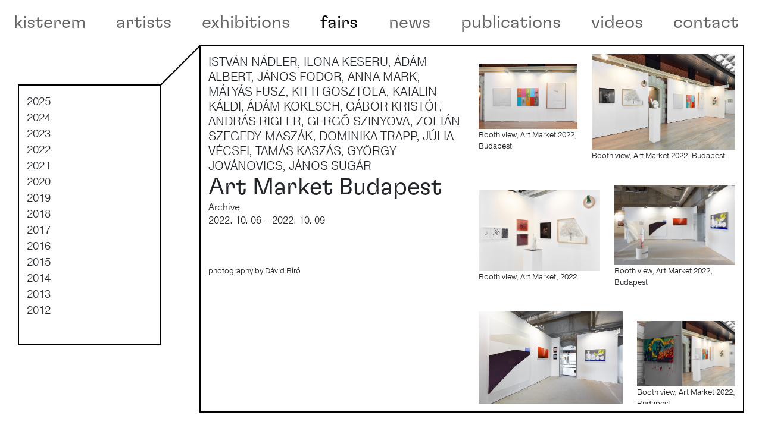

--- FILE ---
content_type: text/html; charset=UTF-8
request_url: https://kisterem.hu/fairs/artmarket/
body_size: 51988
content:
<!DOCTYPE html>
<html lang="en-GB">
<head>
	<meta charset="UTF-8">
	<meta name="viewport" content="width=device-width, initial-scale=1, shrink-to-fit=no">
	<link rel="profile" href="http://gmpg.org/xfn/11">
	<meta name='robots' content='index, follow, max-image-preview:large, max-snippet:-1, max-video-preview:-1' />

	<!-- This site is optimized with the Yoast SEO Premium plugin v20.7 (Yoast SEO v20.7) - https://yoast.com/wordpress/plugins/seo/ -->
	<title>Fair &ndash; kisterem</title>
	<link rel="canonical" href="https://kisterem.hu/fairs/artmarket/" />
	<meta property="og:locale" content="en_GB" />
	<meta property="og:type" content="article" />
	<meta property="og:title" content="Fair &ndash; kisterem" />
	<meta property="og:description" content="photography by Dávid Bíró [...]Read More... from Art Market Budapest" />
	<meta property="og:url" content="https://kisterem.hu/fairs/artmarket/" />
	<meta property="og:site_name" content="kisterem" />
	<meta property="article:publisher" content="https://www.facebook.com/Kisterem-1172991596100493" />
	<meta property="article:modified_time" content="2023-05-19T13:37:34+00:00" />
	<meta name="twitter:card" content="summary_large_image" />
	<meta name="twitter:label1" content="Estimated reading time" />
	<meta name="twitter:data1" content="1 minute" />
	<script type="application/ld+json" class="yoast-schema-graph">{"@context":"https://schema.org","@graph":[{"@type":"WebPage","@id":"https://kisterem.hu/fairs/artmarket/","url":"https://kisterem.hu/fairs/artmarket/","name":"Fair &ndash; kisterem","isPartOf":{"@id":"https://kisterem.hu/#website"},"datePublished":"2022-10-18T17:23:53+00:00","dateModified":"2023-05-19T13:37:34+00:00","breadcrumb":{"@id":"https://kisterem.hu/fairs/artmarket/#breadcrumb"},"inLanguage":"en-GB","potentialAction":[{"@type":"ReadAction","target":["https://kisterem.hu/fairs/artmarket/"]}]},{"@type":"BreadcrumbList","@id":"https://kisterem.hu/fairs/artmarket/#breadcrumb","itemListElement":[{"@type":"ListItem","position":1,"name":"Fair","item":"https://kisterem.hu/fairs/"},{"@type":"ListItem","position":2,"name":"Art Market Budapest"}]},{"@type":"WebSite","@id":"https://kisterem.hu/#website","url":"https://kisterem.hu/","name":"kisterem","description":"kisterem gallery","potentialAction":[{"@type":"SearchAction","target":{"@type":"EntryPoint","urlTemplate":"https://kisterem.hu/?s={search_term_string}"},"query-input":"required name=search_term_string"}],"inLanguage":"en-GB"}]}</script>
	<!-- / Yoast SEO Premium plugin. -->


<link rel="alternate" type="application/rss+xml" title="kisterem &raquo; Feed" href="https://kisterem.hu/feed/" />
<link rel="alternate" title="oEmbed (JSON)" type="application/json+oembed" href="https://kisterem.hu/wp-json/oembed/1.0/embed?url=https%3A%2F%2Fkisterem.hu%2Ffairs%2Fartmarket%2F" />
<link rel="alternate" title="oEmbed (XML)" type="text/xml+oembed" href="https://kisterem.hu/wp-json/oembed/1.0/embed?url=https%3A%2F%2Fkisterem.hu%2Ffairs%2Fartmarket%2F&#038;format=xml" />
<style id='wp-img-auto-sizes-contain-inline-css'>
img:is([sizes=auto i],[sizes^="auto," i]){contain-intrinsic-size:3000px 1500px}
/*# sourceURL=wp-img-auto-sizes-contain-inline-css */
</style>
<style id='wp-emoji-styles-inline-css'>

	img.wp-smiley, img.emoji {
		display: inline !important;
		border: none !important;
		box-shadow: none !important;
		height: 1em !important;
		width: 1em !important;
		margin: 0 0.07em !important;
		vertical-align: -0.1em !important;
		background: none !important;
		padding: 0 !important;
	}
/*# sourceURL=wp-emoji-styles-inline-css */
</style>
<style id='wp-block-library-inline-css'>
:root{--wp-block-synced-color:#7a00df;--wp-block-synced-color--rgb:122,0,223;--wp-bound-block-color:var(--wp-block-synced-color);--wp-editor-canvas-background:#ddd;--wp-admin-theme-color:#007cba;--wp-admin-theme-color--rgb:0,124,186;--wp-admin-theme-color-darker-10:#006ba1;--wp-admin-theme-color-darker-10--rgb:0,107,160.5;--wp-admin-theme-color-darker-20:#005a87;--wp-admin-theme-color-darker-20--rgb:0,90,135;--wp-admin-border-width-focus:2px}@media (min-resolution:192dpi){:root{--wp-admin-border-width-focus:1.5px}}.wp-element-button{cursor:pointer}:root .has-very-light-gray-background-color{background-color:#eee}:root .has-very-dark-gray-background-color{background-color:#313131}:root .has-very-light-gray-color{color:#eee}:root .has-very-dark-gray-color{color:#313131}:root .has-vivid-green-cyan-to-vivid-cyan-blue-gradient-background{background:linear-gradient(135deg,#00d084,#0693e3)}:root .has-purple-crush-gradient-background{background:linear-gradient(135deg,#34e2e4,#4721fb 50%,#ab1dfe)}:root .has-hazy-dawn-gradient-background{background:linear-gradient(135deg,#faaca8,#dad0ec)}:root .has-subdued-olive-gradient-background{background:linear-gradient(135deg,#fafae1,#67a671)}:root .has-atomic-cream-gradient-background{background:linear-gradient(135deg,#fdd79a,#004a59)}:root .has-nightshade-gradient-background{background:linear-gradient(135deg,#330968,#31cdcf)}:root .has-midnight-gradient-background{background:linear-gradient(135deg,#020381,#2874fc)}:root{--wp--preset--font-size--normal:16px;--wp--preset--font-size--huge:42px}.has-regular-font-size{font-size:1em}.has-larger-font-size{font-size:2.625em}.has-normal-font-size{font-size:var(--wp--preset--font-size--normal)}.has-huge-font-size{font-size:var(--wp--preset--font-size--huge)}.has-text-align-center{text-align:center}.has-text-align-left{text-align:left}.has-text-align-right{text-align:right}.has-fit-text{white-space:nowrap!important}#end-resizable-editor-section{display:none}.aligncenter{clear:both}.items-justified-left{justify-content:flex-start}.items-justified-center{justify-content:center}.items-justified-right{justify-content:flex-end}.items-justified-space-between{justify-content:space-between}.screen-reader-text{border:0;clip-path:inset(50%);height:1px;margin:-1px;overflow:hidden;padding:0;position:absolute;width:1px;word-wrap:normal!important}.screen-reader-text:focus{background-color:#ddd;clip-path:none;color:#444;display:block;font-size:1em;height:auto;left:5px;line-height:normal;padding:15px 23px 14px;text-decoration:none;top:5px;width:auto;z-index:100000}html :where(.has-border-color){border-style:solid}html :where([style*=border-top-color]){border-top-style:solid}html :where([style*=border-right-color]){border-right-style:solid}html :where([style*=border-bottom-color]){border-bottom-style:solid}html :where([style*=border-left-color]){border-left-style:solid}html :where([style*=border-width]){border-style:solid}html :where([style*=border-top-width]){border-top-style:solid}html :where([style*=border-right-width]){border-right-style:solid}html :where([style*=border-bottom-width]){border-bottom-style:solid}html :where([style*=border-left-width]){border-left-style:solid}html :where(img[class*=wp-image-]){height:auto;max-width:100%}:where(figure){margin:0 0 1em}html :where(.is-position-sticky){--wp-admin--admin-bar--position-offset:var(--wp-admin--admin-bar--height,0px)}@media screen and (max-width:600px){html :where(.is-position-sticky){--wp-admin--admin-bar--position-offset:0px}}

/*# sourceURL=wp-block-library-inline-css */
</style><style id='global-styles-inline-css'>
:root{--wp--preset--aspect-ratio--square: 1;--wp--preset--aspect-ratio--4-3: 4/3;--wp--preset--aspect-ratio--3-4: 3/4;--wp--preset--aspect-ratio--3-2: 3/2;--wp--preset--aspect-ratio--2-3: 2/3;--wp--preset--aspect-ratio--16-9: 16/9;--wp--preset--aspect-ratio--9-16: 9/16;--wp--preset--color--black: #000000;--wp--preset--color--cyan-bluish-gray: #abb8c3;--wp--preset--color--white: #fff;--wp--preset--color--pale-pink: #f78da7;--wp--preset--color--vivid-red: #cf2e2e;--wp--preset--color--luminous-vivid-orange: #ff6900;--wp--preset--color--luminous-vivid-amber: #fcb900;--wp--preset--color--light-green-cyan: #7bdcb5;--wp--preset--color--vivid-green-cyan: #00d084;--wp--preset--color--pale-cyan-blue: #8ed1fc;--wp--preset--color--vivid-cyan-blue: #0693e3;--wp--preset--color--vivid-purple: #9b51e0;--wp--preset--color--blue: #0d6efd;--wp--preset--color--indigo: #6610f2;--wp--preset--color--purple: #000000;--wp--preset--color--pink: #d63384;--wp--preset--color--red: #dc3545;--wp--preset--color--orange: #fd7e14;--wp--preset--color--yellow: #ffc107;--wp--preset--color--green: #198754;--wp--preset--color--teal: #20c997;--wp--preset--color--cyan: #0dcaf0;--wp--preset--color--gray: #6c757d;--wp--preset--color--gray-dark: #343a40;--wp--preset--gradient--vivid-cyan-blue-to-vivid-purple: linear-gradient(135deg,rgb(6,147,227) 0%,rgb(155,81,224) 100%);--wp--preset--gradient--light-green-cyan-to-vivid-green-cyan: linear-gradient(135deg,rgb(122,220,180) 0%,rgb(0,208,130) 100%);--wp--preset--gradient--luminous-vivid-amber-to-luminous-vivid-orange: linear-gradient(135deg,rgb(252,185,0) 0%,rgb(255,105,0) 100%);--wp--preset--gradient--luminous-vivid-orange-to-vivid-red: linear-gradient(135deg,rgb(255,105,0) 0%,rgb(207,46,46) 100%);--wp--preset--gradient--very-light-gray-to-cyan-bluish-gray: linear-gradient(135deg,rgb(238,238,238) 0%,rgb(169,184,195) 100%);--wp--preset--gradient--cool-to-warm-spectrum: linear-gradient(135deg,rgb(74,234,220) 0%,rgb(151,120,209) 20%,rgb(207,42,186) 40%,rgb(238,44,130) 60%,rgb(251,105,98) 80%,rgb(254,248,76) 100%);--wp--preset--gradient--blush-light-purple: linear-gradient(135deg,rgb(255,206,236) 0%,rgb(152,150,240) 100%);--wp--preset--gradient--blush-bordeaux: linear-gradient(135deg,rgb(254,205,165) 0%,rgb(254,45,45) 50%,rgb(107,0,62) 100%);--wp--preset--gradient--luminous-dusk: linear-gradient(135deg,rgb(255,203,112) 0%,rgb(199,81,192) 50%,rgb(65,88,208) 100%);--wp--preset--gradient--pale-ocean: linear-gradient(135deg,rgb(255,245,203) 0%,rgb(182,227,212) 50%,rgb(51,167,181) 100%);--wp--preset--gradient--electric-grass: linear-gradient(135deg,rgb(202,248,128) 0%,rgb(113,206,126) 100%);--wp--preset--gradient--midnight: linear-gradient(135deg,rgb(2,3,129) 0%,rgb(40,116,252) 100%);--wp--preset--font-size--small: 13px;--wp--preset--font-size--medium: 20px;--wp--preset--font-size--large: 36px;--wp--preset--font-size--x-large: 42px;--wp--preset--spacing--20: 0.44rem;--wp--preset--spacing--30: 0.67rem;--wp--preset--spacing--40: 1rem;--wp--preset--spacing--50: 1.5rem;--wp--preset--spacing--60: 2.25rem;--wp--preset--spacing--70: 3.38rem;--wp--preset--spacing--80: 5.06rem;--wp--preset--shadow--natural: 6px 6px 9px rgba(0, 0, 0, 0.2);--wp--preset--shadow--deep: 12px 12px 50px rgba(0, 0, 0, 0.4);--wp--preset--shadow--sharp: 6px 6px 0px rgba(0, 0, 0, 0.2);--wp--preset--shadow--outlined: 6px 6px 0px -3px rgb(255, 255, 255), 6px 6px rgb(0, 0, 0);--wp--preset--shadow--crisp: 6px 6px 0px rgb(0, 0, 0);}:where(.is-layout-flex){gap: 0.5em;}:where(.is-layout-grid){gap: 0.5em;}body .is-layout-flex{display: flex;}.is-layout-flex{flex-wrap: wrap;align-items: center;}.is-layout-flex > :is(*, div){margin: 0;}body .is-layout-grid{display: grid;}.is-layout-grid > :is(*, div){margin: 0;}:where(.wp-block-columns.is-layout-flex){gap: 2em;}:where(.wp-block-columns.is-layout-grid){gap: 2em;}:where(.wp-block-post-template.is-layout-flex){gap: 1.25em;}:where(.wp-block-post-template.is-layout-grid){gap: 1.25em;}.has-black-color{color: var(--wp--preset--color--black) !important;}.has-cyan-bluish-gray-color{color: var(--wp--preset--color--cyan-bluish-gray) !important;}.has-white-color{color: var(--wp--preset--color--white) !important;}.has-pale-pink-color{color: var(--wp--preset--color--pale-pink) !important;}.has-vivid-red-color{color: var(--wp--preset--color--vivid-red) !important;}.has-luminous-vivid-orange-color{color: var(--wp--preset--color--luminous-vivid-orange) !important;}.has-luminous-vivid-amber-color{color: var(--wp--preset--color--luminous-vivid-amber) !important;}.has-light-green-cyan-color{color: var(--wp--preset--color--light-green-cyan) !important;}.has-vivid-green-cyan-color{color: var(--wp--preset--color--vivid-green-cyan) !important;}.has-pale-cyan-blue-color{color: var(--wp--preset--color--pale-cyan-blue) !important;}.has-vivid-cyan-blue-color{color: var(--wp--preset--color--vivid-cyan-blue) !important;}.has-vivid-purple-color{color: var(--wp--preset--color--vivid-purple) !important;}.has-black-background-color{background-color: var(--wp--preset--color--black) !important;}.has-cyan-bluish-gray-background-color{background-color: var(--wp--preset--color--cyan-bluish-gray) !important;}.has-white-background-color{background-color: var(--wp--preset--color--white) !important;}.has-pale-pink-background-color{background-color: var(--wp--preset--color--pale-pink) !important;}.has-vivid-red-background-color{background-color: var(--wp--preset--color--vivid-red) !important;}.has-luminous-vivid-orange-background-color{background-color: var(--wp--preset--color--luminous-vivid-orange) !important;}.has-luminous-vivid-amber-background-color{background-color: var(--wp--preset--color--luminous-vivid-amber) !important;}.has-light-green-cyan-background-color{background-color: var(--wp--preset--color--light-green-cyan) !important;}.has-vivid-green-cyan-background-color{background-color: var(--wp--preset--color--vivid-green-cyan) !important;}.has-pale-cyan-blue-background-color{background-color: var(--wp--preset--color--pale-cyan-blue) !important;}.has-vivid-cyan-blue-background-color{background-color: var(--wp--preset--color--vivid-cyan-blue) !important;}.has-vivid-purple-background-color{background-color: var(--wp--preset--color--vivid-purple) !important;}.has-black-border-color{border-color: var(--wp--preset--color--black) !important;}.has-cyan-bluish-gray-border-color{border-color: var(--wp--preset--color--cyan-bluish-gray) !important;}.has-white-border-color{border-color: var(--wp--preset--color--white) !important;}.has-pale-pink-border-color{border-color: var(--wp--preset--color--pale-pink) !important;}.has-vivid-red-border-color{border-color: var(--wp--preset--color--vivid-red) !important;}.has-luminous-vivid-orange-border-color{border-color: var(--wp--preset--color--luminous-vivid-orange) !important;}.has-luminous-vivid-amber-border-color{border-color: var(--wp--preset--color--luminous-vivid-amber) !important;}.has-light-green-cyan-border-color{border-color: var(--wp--preset--color--light-green-cyan) !important;}.has-vivid-green-cyan-border-color{border-color: var(--wp--preset--color--vivid-green-cyan) !important;}.has-pale-cyan-blue-border-color{border-color: var(--wp--preset--color--pale-cyan-blue) !important;}.has-vivid-cyan-blue-border-color{border-color: var(--wp--preset--color--vivid-cyan-blue) !important;}.has-vivid-purple-border-color{border-color: var(--wp--preset--color--vivid-purple) !important;}.has-vivid-cyan-blue-to-vivid-purple-gradient-background{background: var(--wp--preset--gradient--vivid-cyan-blue-to-vivid-purple) !important;}.has-light-green-cyan-to-vivid-green-cyan-gradient-background{background: var(--wp--preset--gradient--light-green-cyan-to-vivid-green-cyan) !important;}.has-luminous-vivid-amber-to-luminous-vivid-orange-gradient-background{background: var(--wp--preset--gradient--luminous-vivid-amber-to-luminous-vivid-orange) !important;}.has-luminous-vivid-orange-to-vivid-red-gradient-background{background: var(--wp--preset--gradient--luminous-vivid-orange-to-vivid-red) !important;}.has-very-light-gray-to-cyan-bluish-gray-gradient-background{background: var(--wp--preset--gradient--very-light-gray-to-cyan-bluish-gray) !important;}.has-cool-to-warm-spectrum-gradient-background{background: var(--wp--preset--gradient--cool-to-warm-spectrum) !important;}.has-blush-light-purple-gradient-background{background: var(--wp--preset--gradient--blush-light-purple) !important;}.has-blush-bordeaux-gradient-background{background: var(--wp--preset--gradient--blush-bordeaux) !important;}.has-luminous-dusk-gradient-background{background: var(--wp--preset--gradient--luminous-dusk) !important;}.has-pale-ocean-gradient-background{background: var(--wp--preset--gradient--pale-ocean) !important;}.has-electric-grass-gradient-background{background: var(--wp--preset--gradient--electric-grass) !important;}.has-midnight-gradient-background{background: var(--wp--preset--gradient--midnight) !important;}.has-small-font-size{font-size: var(--wp--preset--font-size--small) !important;}.has-medium-font-size{font-size: var(--wp--preset--font-size--medium) !important;}.has-large-font-size{font-size: var(--wp--preset--font-size--large) !important;}.has-x-large-font-size{font-size: var(--wp--preset--font-size--x-large) !important;}
/*# sourceURL=global-styles-inline-css */
</style>

<style id='classic-theme-styles-inline-css'>
/*! This file is auto-generated */
.wp-block-button__link{color:#fff;background-color:#32373c;border-radius:9999px;box-shadow:none;text-decoration:none;padding:calc(.667em + 2px) calc(1.333em + 2px);font-size:1.125em}.wp-block-file__button{background:#32373c;color:#fff;text-decoration:none}
/*# sourceURL=/wp-includes/css/classic-themes.min.css */
</style>
<link rel='stylesheet' id='trp-language-switcher-style-css' href='https://kisterem.hu/wp-content/plugins/translatepress-multilingual/assets/css/trp-language-switcher.css?ver=2.6.7' media='all' />
<link rel='stylesheet' id='child-understrap-styles-css' href='https://kisterem.hu/wp-content/themes/understrap-child/css/child-theme.min.css?ver=1.1.0' media='all' />
<link rel='stylesheet' id='wp-block-paragraph-css' href='https://kisterem.hu/wp-includes/blocks/paragraph/style.min.css?ver=6.9' media='all' />
<script src="https://kisterem.hu/wp-includes/js/jquery/jquery.min.js?ver=3.7.1" id="jquery-core-js"></script>
<script src="https://kisterem.hu/wp-includes/js/jquery/jquery-migrate.min.js?ver=3.4.1" id="jquery-migrate-js"></script>
<link rel="https://api.w.org/" href="https://kisterem.hu/wp-json/" /><link rel="alternate" title="JSON" type="application/json" href="https://kisterem.hu/wp-json/wp/v2/fairs/1031" /><link rel="EditURI" type="application/rsd+xml" title="RSD" href="https://kisterem.hu/xmlrpc.php?rsd" />
<meta name="generator" content="WordPress 6.9" />
<link rel='shortlink' href='https://kisterem.hu/?p=1031' />
<link rel="alternate" hreflang="en-GB" href="https://kisterem.hu/fairs/artmarket/"/>
<link rel="alternate" hreflang="en" href="https://kisterem.hu/fairs/artmarket/"/>
<meta name="mobile-web-app-capable" content="yes">
<meta name="apple-mobile-web-app-capable" content="yes">
<meta name="apple-mobile-web-app-title" content="kisterem - kisterem gallery">
<link rel="icon" href="https://kisterem.hu/wp-content/uploads/2022/07/cropped-kisterem_favicon-1-32x32.png" sizes="32x32" />
<link rel="icon" href="https://kisterem.hu/wp-content/uploads/2022/07/cropped-kisterem_favicon-1-192x192.png" sizes="192x192" />
<link rel="apple-touch-icon" href="https://kisterem.hu/wp-content/uploads/2022/07/cropped-kisterem_favicon-1-180x180.png" />
<meta name="msapplication-TileImage" content="https://kisterem.hu/wp-content/uploads/2022/07/cropped-kisterem_favicon-1-270x270.png" />
		<style id="wp-custom-css">
			.single .entry-header .artist-name{
	line-height:1.25!important;
}		</style>
		</head>

<body class="wp-singular fairs-template-default single single-fairs postid-1031 single-format-standard wp-embed-responsive wp-theme-understrap wp-child-theme-understrap-child translatepress-en_GB understrap-no-sidebar" itemscope itemtype="http://schema.org/WebSite">
<div class="site" id="page">

	<!-- ******************* The Navbar Area ******************* -->
	<header id="wrapper-navbar">

		<a class="skip-link sr-only sr-only-focusable" href="#content">Skip to content</a>

		
<nav id="main-nav" class="navbar navbar-expand-md navbar-light" aria-labelledby="main-nav-label">

	<h2 id="main-nav-label" class="screen-reader-text">
		Main Navigation	</h2>


	<div class="container-fluid">

		<!-- Your site title as branding in the menu -->
		
			
				<a class="navbar-brand d-block d-md-none" rel="home" href="https://kisterem.hu/" itemprop="url">kisterem</a>

			
					<!-- end custom logo -->

		<button class="navbar-toggler navbar-kisterem-toggler" type="button" data-bs-toggle="offcanvas" data-bs-target="#navbarNavOffcanvas" aria-controls="navbarNavOffcanvas" aria-expanded="false" aria-label="Toggle navigation">
			<!-- <span class="navbar-toggler-icon"></span> -->
			<p>menu</p>
		</button>

		<div class="offcanvas offcanvas-end" tabindex="-1" id="navbarNavOffcanvas">

			
				<button type="button" class="btn-kisterem-close d-md-none d-block" data-bs-dismiss="offcanvas" aria-label="Close">menu</button>
		

			<!-- The WordPress Menu goes here -->
			<div class="offcanvas-body"><ul id="main-menu" class="navbar-nav justify-content-between flex-grow-1 pe-3"><li itemscope="itemscope" itemtype="https://www.schema.org/SiteNavigationElement" id="menu-item-159" class="menu-item menu-item-type-post_type menu-item-object-page menu-item-home menu-item-159 nav-item"><a title="kisterem" href="https://kisterem.hu/" class="nav-link">kisterem</a></li>
<li itemscope="itemscope" itemtype="https://www.schema.org/SiteNavigationElement" id="menu-item-71" class="menu-item menu-item-type-custom menu-item-object-custom menu-item-71 nav-item"><a title="artists" href="https://kisterem.hu/artists/" class="nav-link">artists</a></li>
<li itemscope="itemscope" itemtype="https://www.schema.org/SiteNavigationElement" id="menu-item-70" class="menu-item menu-item-type-custom menu-item-object-custom menu-item-70 nav-item"><a title="exhibitions" href="https://kisterem.hu/exhibitions/" class="nav-link">exhibitions</a></li>
<li itemscope="itemscope" itemtype="https://www.schema.org/SiteNavigationElement" id="menu-item-72" class="menu-item menu-item-type-custom menu-item-object-custom menu-item-72 nav-item active"><a title="fairs" href="https://kisterem.hu/fairs/" class="nav-link">fairs</a></li>
<li itemscope="itemscope" itemtype="https://www.schema.org/SiteNavigationElement" id="menu-item-106" class="menu-item menu-item-type-post_type menu-item-object-page current_page_parent menu-item-106 nav-item"><a title="news" href="https://kisterem.hu/news/" class="nav-link">news</a></li>
<li itemscope="itemscope" itemtype="https://www.schema.org/SiteNavigationElement" id="menu-item-74" class="menu-item menu-item-type-custom menu-item-object-custom menu-item-74 nav-item"><a title="publications" href="https://kisterem.hu/publications/" class="nav-link">publications</a></li>
<li itemscope="itemscope" itemtype="https://www.schema.org/SiteNavigationElement" id="menu-item-75" class="menu-item menu-item-type-custom menu-item-object-custom menu-item-75 nav-item"><a title="videos" href="https://kisterem.hu/videos/" class="nav-link">videos</a></li>
<li itemscope="itemscope" itemtype="https://www.schema.org/SiteNavigationElement" id="menu-item-103" class="menu-item menu-item-type-post_type menu-item-object-page menu-item-103 nav-item"><a title="contact" href="https://kisterem.hu/contact/" class="nav-link">contact</a></li>
</ul></div>		</div><!-- .offcanvas -->

	</div><!-- .container(-fluid) -->

</nav><!-- .site-navigation -->

	</header><!-- #wrapper-navbar end -->
        <div id="shadow-box" class="hidden">
                        
                <img src="https://kisterem.hu/wp-content/uploads/2022/11/S7A7426.jpg" alt="Booth view, Art Market 2022, Budapest " loading="lazy">

                        
                <img src="https://kisterem.hu/wp-content/uploads/2022/11/S7A7411.jpg" alt="Booth view, Art Market 2022, Budapest" loading="lazy">

                        
                <img src="https://kisterem.hu/wp-content/uploads/2022/11/S7A7432.jpg" alt="Booth view, Art Market 2022" loading="lazy">

                        
                <img src="https://kisterem.hu/wp-content/uploads/2022/11/S7A7444.jpg" alt="Booth view, Art Market 2022, Budapest" loading="lazy">

                        
                <img src="https://kisterem.hu/wp-content/uploads/2022/11/S7A7462.jpg" alt="Booth view, Art Market, 2022, Budapest" loading="lazy">

                        
                <img src="https://kisterem.hu/wp-content/uploads/2022/11/S7A7417.jpg" alt="Booth view, Art Market 2022, Budapest" loading="lazy">

                    </div>
    
<div class="wrapper" id="exh-wrapper">

	<div class="container-fluid" id="content" tabindex="-1">

        <div class="row main-row">
            <!-- LEFT SIDE -->
            <div class="col-12 col-md-2 left-column">


                <div class="accordion accordion-flush" id="accordionFlushExample">
<div class="accordion-item none-visible">
    <h2 class="accordion-header artyfarty" id="flush-heading0">
                    <button class="accordion-button collapsed" type="button" data-bs-toggle="collapse" data-bs-target="#flush-collapse0" aria-expanded="false" aria-controls="flush-collapse0">
                  2025                </button>
                      
    </h2>
    
    <div id="flush-collapse0" class="accordion-collapse collapse " aria-labelledby="flush-heading0" data-bs-parent="#accordionFlushExample">
      <div class="accordion-body">
          <ul>
                            <li><a href="https://kisterem.hu/fairs/budapest-contemporary-3/" alt="Budapest Contemporary">Budapest Contemporary</a></li>
                            <li><a href="https://kisterem.hu/fairs/viennacontemporary-7/" alt="viennacontemporary">viennacontemporary</a></li>
                            <li><a href="https://kisterem.hu/fairs/art-antique-2/" alt="Art &amp; Antique">Art &amp; Antique</a></li>
                    </ul>
      </div>
    </div>
</div>


    

<div class="accordion-item none-visible">
    <h2 class="accordion-header artyfarty" id="flush-heading1">
                    <button class="accordion-button collapsed" type="button" data-bs-toggle="collapse" data-bs-target="#flush-collapse1" aria-expanded="false" aria-controls="flush-collapse1">
                  2024                </button>
                      
    </h2>
    
    <div id="flush-collapse1" class="accordion-collapse collapse " aria-labelledby="flush-heading1" data-bs-parent="#accordionFlushExample">
      <div class="accordion-body">
          <ul>
                            <li><a href="https://kisterem.hu/fairs/budapest-contemporary-2/" alt="Budapest Contemporary">Budapest Contemporary</a></li>
                            <li><a href="https://kisterem.hu/fairs/art-antique/" alt="Art &amp; Antique">Art &amp; Antique</a></li>
                    </ul>
      </div>
    </div>
</div>


    

<div class="accordion-item none-visible">
    <h2 class="accordion-header artyfarty" id="flush-heading2">
                    <button class="accordion-button collapsed" type="button" data-bs-toggle="collapse" data-bs-target="#flush-collapse2" aria-expanded="false" aria-controls="flush-collapse2">
                  2023                </button>
                      
    </h2>
    
    <div id="flush-collapse2" class="accordion-collapse collapse " aria-labelledby="flush-heading2" data-bs-parent="#accordionFlushExample">
      <div class="accordion-body">
          <ul>
                            <li><a href="https://kisterem.hu/fairs/artissima-5/" alt="Artissima">Artissima</a></li>
                            <li><a href="https://kisterem.hu/fairs/frieze-masters/" alt="Frieze Masters">Frieze Masters</a></li>
                            <li><a href="https://kisterem.hu/fairs/budapest-contemporary/" alt="Budapest Contemporary">Budapest Contemporary</a></li>
                            <li><a href="https://kisterem.hu/fairs/viennacontemporary-6/" alt="viennacontemporary">viennacontemporary</a></li>
                    </ul>
      </div>
    </div>
</div>


    

<div class="accordion-item none-visible">
    <h2 class="accordion-header artyfarty" id="flush-heading3">
                    <button class="accordion-button collapsed" type="button" data-bs-toggle="collapse" data-bs-target="#flush-collapse3" aria-expanded="false" aria-controls="flush-collapse3">
                  2022                </button>
                      
    </h2>
    
    <div id="flush-collapse3" class="accordion-collapse collapse " aria-labelledby="flush-heading3" data-bs-parent="#accordionFlushExample">
      <div class="accordion-body">
          <ul>
                            <li><a href="https://kisterem.hu/fairs/artissima-3/" alt="Artissima">Artissima</a></li>
                            <li><a href="https://kisterem.hu/fairs/artmarket/" alt="Art Market Budapest">Art Market Budapest</a></li>
                            <li><a href="https://kisterem.hu/fairs/viennacontemporary-5/" alt="viennacontemporary">viennacontemporary</a></li>
                            <li><a href="https://kisterem.hu/fairs/spark-art-fair-2022/" alt="Spark Art Fair Vienna">Spark Art Fair Vienna</a></li>
                            <li><a href="https://kisterem.hu/fairs/art-antique-2022/" alt="Art &amp; Antique">Art &amp; Antique</a></li>
                    </ul>
      </div>
    </div>
</div>


    

<div class="accordion-item none-visible">
    <h2 class="accordion-header artyfarty" id="flush-heading4">
                    <button class="accordion-button collapsed" type="button" data-bs-toggle="collapse" data-bs-target="#flush-collapse4" aria-expanded="false" aria-controls="flush-collapse4">
                  2021                </button>
                      
    </h2>
    
    <div id="flush-collapse4" class="accordion-collapse collapse " aria-labelledby="flush-heading4" data-bs-parent="#accordionFlushExample">
      <div class="accordion-body">
          <ul>
                            <li><a href="https://kisterem.hu/fairs/artissima/" alt="Artissima">Artissima</a></li>
                            <li><a href="https://kisterem.hu/fairs/art-market/" alt="Art Market Budapest">Art Market Budapest</a></li>
                            <li><a href="https://kisterem.hu/fairs/viennacontemporary/" alt="viennacontemporary">viennacontemporary</a></li>
                            <li><a href="https://kisterem.hu/fairs/spark-art-fair-vienna/" alt="Spark Art Fair Vienna">Spark Art Fair Vienna</a></li>
                            <li><a href="https://kisterem.hu/fairs/fiac-ovr/" alt="FIAC OVR">FIAC OVR</a></li>
                    </ul>
      </div>
    </div>
</div>


    

<div class="accordion-item none-visible">
    <h2 class="accordion-header artyfarty" id="flush-heading5">
                    <button class="accordion-button collapsed" type="button" data-bs-toggle="collapse" data-bs-target="#flush-collapse5" aria-expanded="false" aria-controls="flush-collapse5">
                  2020                </button>
                      
    </h2>
    
    <div id="flush-collapse5" class="accordion-collapse collapse " aria-labelledby="flush-heading5" data-bs-parent="#accordionFlushExample">
      <div class="accordion-body">
          <ul>
                            <li><a href="https://kisterem.hu/fairs/art-market-budapest/" alt="Art Market Budapest">Art Market Budapest</a></li>
                            <li><a href="https://kisterem.hu/fairs/viennacomtemporary/" alt="viennacontemporary">viennacontemporary</a></li>
                            <li><a href="https://kisterem.hu/fairs/artissima-online/" alt="Artissima Online">Artissima Online</a></li>
                    </ul>
      </div>
    </div>
</div>


    

<div class="accordion-item none-visible">
    <h2 class="accordion-header artyfarty" id="flush-heading6">
                    <button class="accordion-button collapsed" type="button" data-bs-toggle="collapse" data-bs-target="#flush-collapse6" aria-expanded="false" aria-controls="flush-collapse6">
                  2019                </button>
                      
    </h2>
    
    <div id="flush-collapse6" class="accordion-collapse collapse " aria-labelledby="flush-heading6" data-bs-parent="#accordionFlushExample">
      <div class="accordion-body">
          <ul>
                            <li><a href="https://kisterem.hu/fairs/artissima-2/" alt="Artissima">Artissima</a></li>
                            <li><a href="https://kisterem.hu/fairs/viennacontemporary-2/" alt="viennacontemporary">viennacontemporary</a></li>
                            <li><a href="https://kisterem.hu/fairs/a-performance-affair/" alt="A Performance Affair">A Performance Affair</a></li>
                            <li><a href="https://kisterem.hu/fairs/drawing-now/" alt="Drawing Now">Drawing Now</a></li>
                    </ul>
      </div>
    </div>
</div>


    

<div class="accordion-item none-visible">
    <h2 class="accordion-header artyfarty" id="flush-heading7">
                    <button class="accordion-button collapsed" type="button" data-bs-toggle="collapse" data-bs-target="#flush-collapse7" aria-expanded="false" aria-controls="flush-collapse7">
                  2018                </button>
                      
    </h2>
    
    <div id="flush-collapse7" class="accordion-collapse collapse " aria-labelledby="flush-heading7" data-bs-parent="#accordionFlushExample">
      <div class="accordion-body">
          <ul>
                            <li><a href="https://kisterem.hu/fairs/independent-brussels/" alt="Independent Brussels">Independent Brussels</a></li>
                            <li><a href="https://kisterem.hu/fairs/artissima-4/" alt="Artissima">Artissima</a></li>
                            <li><a href="https://kisterem.hu/fairs/viennacontemporary-3/" alt="Viennacontemporary">Viennacontemporary</a></li>
                            <li><a href="https://kisterem.hu/fairs/art-rotterdam/" alt="Art Rotterdam">Art Rotterdam</a></li>
                    </ul>
      </div>
    </div>
</div>


    

<div class="accordion-item none-visible">
    <h2 class="accordion-header artyfarty" id="flush-heading8">
                    <button class="accordion-button collapsed" type="button" data-bs-toggle="collapse" data-bs-target="#flush-collapse8" aria-expanded="false" aria-controls="flush-collapse8">
                  2017                </button>
                      
    </h2>
    
    <div id="flush-collapse8" class="accordion-collapse collapse " aria-labelledby="flush-heading8" data-bs-parent="#accordionFlushExample">
      <div class="accordion-body">
          <ul>
                            <li><a href="https://kisterem.hu/fairs/fiac/" alt="FIAC">FIAC</a></li>
                            <li><a href="https://kisterem.hu/fairs/viennacontemporary-4/" alt="viennacontemporary">viennacontemporary</a></li>
                            <li><a href="https://kisterem.hu/fairs/liste-basel/" alt="Liste Basel">Liste Basel</a></li>
                    </ul>
      </div>
    </div>
</div>


    

<div class="accordion-item none-visible">
    <h2 class="accordion-header artyfarty" id="flush-heading9">
                    <button class="accordion-button collapsed" type="button" data-bs-toggle="collapse" data-bs-target="#flush-collapse9" aria-expanded="false" aria-controls="flush-collapse9">
                  2016                </button>
                      
    </h2>
    
    <div id="flush-collapse9" class="accordion-collapse collapse " aria-labelledby="flush-heading9" data-bs-parent="#accordionFlushExample">
      <div class="accordion-body">
          <ul>
                            <li><a href="https://kisterem.hu/fairs/fiac-2/" alt="FIAC">FIAC</a></li>
                            <li><a href="https://kisterem.hu/fairs/art-cologne/" alt="Art Cologne">Art Cologne</a></li>
                            <li><a href="https://kisterem.hu/fairs/art-rotterdam-2/" alt="Art Rotterdam">Art Rotterdam</a></li>
                    </ul>
      </div>
    </div>
</div>


    

<div class="accordion-item none-visible">
    <h2 class="accordion-header artyfarty" id="flush-heading10">
                    <button class="accordion-button collapsed" type="button" data-bs-toggle="collapse" data-bs-target="#flush-collapse10" aria-expanded="false" aria-controls="flush-collapse10">
                  2015                </button>
                      
    </h2>
    
    <div id="flush-collapse10" class="accordion-collapse collapse " aria-labelledby="flush-heading10" data-bs-parent="#accordionFlushExample">
      <div class="accordion-body">
          <ul>
                            <li><a href="https://kisterem.hu/fairs/art-cologne-2/" alt="Art Cologne">Art Cologne</a></li>
                    </ul>
      </div>
    </div>
</div>


    

<div class="accordion-item none-visible">
    <h2 class="accordion-header artyfarty" id="flush-heading11">
                    <button class="accordion-button collapsed" type="button" data-bs-toggle="collapse" data-bs-target="#flush-collapse11" aria-expanded="false" aria-controls="flush-collapse11">
                  2014                </button>
                      
    </h2>
    
    <div id="flush-collapse11" class="accordion-collapse collapse " aria-labelledby="flush-heading11" data-bs-parent="#accordionFlushExample">
      <div class="accordion-body">
          <ul>
                            <li><a href="https://kisterem.hu/fairs/viennafair/" alt="ViennaFair">ViennaFair</a></li>
                            <li><a href="https://kisterem.hu/fairs/abc-art-berlin-contemporary/" alt="abc-art berlin contemporary">abc-art berlin contemporary</a></li>
                            <li><a href="https://kisterem.hu/fairs/liste-basel-2/" alt="LISTE Basel">LISTE Basel</a></li>
                            <li><a href="https://kisterem.hu/fairs/art-rotterdam-3/" alt="Art Rotterdam">Art Rotterdam</a></li>
                    </ul>
      </div>
    </div>
</div>


    

<div class="accordion-item none-visible">
    <h2 class="accordion-header artyfarty" id="flush-heading12">
                    <button class="accordion-button collapsed" type="button" data-bs-toggle="collapse" data-bs-target="#flush-collapse12" aria-expanded="false" aria-controls="flush-collapse12">
                  2013                </button>
                      
    </h2>
    
    <div id="flush-collapse12" class="accordion-collapse collapse " aria-labelledby="flush-heading12" data-bs-parent="#accordionFlushExample">
      <div class="accordion-body">
          <ul>
                            <li><a href="https://kisterem.hu/fairs/fiac-paris/" alt="FIAC Paris">FIAC Paris</a></li>
                            <li><a href="https://kisterem.hu/fairs/viennafair-2/" alt="ViennaFair">ViennaFair</a></li>
                            <li><a href="https://kisterem.hu/fairs/liste-basel-3/" alt="Liste Basel">Liste Basel</a></li>
                            <li><a href="https://kisterem.hu/fairs/art-rotterdam-4/" alt="Art Rotterdam">Art Rotterdam</a></li>
                    </ul>
      </div>
    </div>
</div>


    

<div class="accordion-item none-visible">
    <h2 class="accordion-header artyfarty" id="flush-heading13">
                    <button class="accordion-button collapsed" type="button" data-bs-toggle="collapse" data-bs-target="#flush-collapse13" aria-expanded="false" aria-controls="flush-collapse13">
                  2012                </button>
                      
    </h2>
    
    <div id="flush-collapse13" class="accordion-collapse collapse " aria-labelledby="flush-heading13" data-bs-parent="#accordionFlushExample">
      <div class="accordion-body">
          <ul>
                            <li><a href="https://kisterem.hu/fairs/art-rotterdam-5/" alt="Art Rotterdam">Art Rotterdam</a></li>
                    </ul>
      </div>
    </div>
</div>


    

  </div>
  
            </div><!-- Left Side Col end -->

            <!-- CONNECTICO DIV -->
            <div class="col-12 col-md-1 align-self-stretch p-0 connectico">
            </div>
            <!-- CONNECTICO END -->
            
            <!-- RIGHT SIDE -->
            <div class="col-12 col-md-9 right-column">

                <main class="site-main" id="main">
                    

                        <div id="shadowboxCarousel" class="carousel slide carousel-fade d-none" data-bs-ride="carousel" data-bs-interval="false"

>
    <button class="btn-close btn-close-white"></button>
  <div class="carousel-inner">
  
        <div class="carousel-item justify-content-center">
           <div class="position-relative">
              <img src="https://kisterem.hu/wp-content/uploads/2022/11/S7A7426.jpg" class="d-block w-100 section-item" alt="Booth view, Art Market 2022, Budapest" loading="lazy">
                              <p class="bg-white p-2 m-0 position-absolute bottom-0 left-0" style="font-size:.75rem">Booth view, Art Market 2022, Budapest </p>
                            </div>
            
      </div>
        <div class="carousel-item justify-content-center">
           <div class="position-relative">
              <img src="https://kisterem.hu/wp-content/uploads/2022/11/S7A7411.jpg" class="d-block w-100 section-item" alt="Booth view, Art Market 2022, Budapest" loading="lazy">
                              <p class="bg-white p-2 m-0 position-absolute bottom-0 left-0" style="font-size:.75rem">Booth view, Art Market 2022, Budapest</p>
                            </div>
            
      </div>
        <div class="carousel-item justify-content-center">
           <div class="position-relative">
              <img src="https://kisterem.hu/wp-content/uploads/2022/11/S7A7432.jpg" class="d-block w-100 section-item" alt="Booth view, Art Market, 2022" loading="lazy">
                              <p class="bg-white p-2 m-0 position-absolute bottom-0 left-0" style="font-size:.75rem">Booth view, Art Market 2022</p>
                            </div>
            
      </div>
        <div class="carousel-item justify-content-center">
           <div class="position-relative">
              <img src="https://kisterem.hu/wp-content/uploads/2022/11/S7A7444.jpg" class="d-block w-100 section-item" alt="Booth view, Art Market 2022, Budapest" loading="lazy">
                              <p class="bg-white p-2 m-0 position-absolute bottom-0 left-0" style="font-size:.75rem">Booth view, Art Market 2022, Budapest</p>
                            </div>
            
      </div>
        <div class="carousel-item justify-content-center">
           <div class="position-relative">
              <img src="https://kisterem.hu/wp-content/uploads/2022/11/S7A7462.jpg" class="d-block w-100 section-item" alt="Booth view, Art Market, 2022, Budapest" loading="lazy">
                              <p class="bg-white p-2 m-0 position-absolute bottom-0 left-0" style="font-size:.75rem">Booth view, Art Market, 2022, Budapest</p>
                            </div>
            
      </div>
        <div class="carousel-item justify-content-center">
           <div class="position-relative">
              <img src="https://kisterem.hu/wp-content/uploads/2022/11/S7A7417.jpg" class="d-block w-100 section-item" alt="Booth view, Art Market 2022, Budapest" loading="lazy">
                              <p class="bg-white p-2 m-0 position-absolute bottom-0 left-0" style="font-size:.75rem">Booth view, Art Market 2022, Budapest</p>
                            </div>
            
      </div>
  
    </div>
    <button class="carousel-control-prev" type="button" data-bs-target="#shadowboxCarousel" data-bs-slide="prev">
    <span class="carousel-control-prev-icon" aria-hidden="true"></span>
    <span class="visually-hidden">Previous</span>
  </button>
  <button class="carousel-control-next" type="button" data-bs-target="#shadowboxCarousel" data-bs-slide="next">
    <span class="carousel-control-next-icon" aria-hidden="true"></span>
    <span class="visually-hidden">Next</span>
  </button>
</div>

<!-- END OF THE SHADOWBOX -->
<!-- STARTNG THE REAL CONTENT -->
<article class="post-1031 fairs type-fairs status-publish format-standard hentry" id="post-1031">
    <div class="right-box">
        <div class="row">
            <div class="col-12 col-md-6 content-column">
                <!-- CONTENT HEADER STARTS -->
                
<header class="entry-header">
                                        <p class="artist-name">
                István Nádler, Ilona Keserü, Ádám Albert, János Fodor, Anna Mark, Mátyás Fusz, Kitti Gosztola, Katalin Káldi, Ádám Kokesch, Gábor Kristóf, András Rigler, Gergő Szinyova, Zoltán Szegedy-Maszák, Dominika Trapp, Júlia Vécsei, Tamás Kaszás, György Jovánovics, János Sugár                    </p>
                                <!-- POST TITLE -->
    <h1 class="entry-title">Art Market Budapest</h1>    
    <!-- CATEGORY -->
    
                        <h2>
                Archive                </h2>
                    <!-- CUSTOM META ACF fields -->
    

                                <div class="entry-meta">
                        <p>
                            2022. 10. 06 – 2022. 10. 09                        </p>
                    </div><!-- .entry-meta -->
                

</header><!-- .entry-header -->
                <!-- HEADER ENDING -->

                <!-- CONTENT STARTS -->

<div class="entry-content">

    
<p></p>



<p></p>



<p></p>



<p></p>



<p></p>



<p class="has-small-font-size">photography by Dávid Bíró</p>

</div><!-- .entry-content -->            </div><!-- CLOSING THE CONTENT COLUMN LEFT SIDE -->

            <!-- STARTING CONTENT COLUMN RIGHT SIDE -->
            <div class="col-12 col-md-6 gallery-column">
                <div class="row">
                    <div class="col-12 col-md-5 d-flex justify-content-center flex-column">
    <img src="https://kisterem.hu/wp-content/uploads/2022/11/S7A7426.jpg" alt="Booth view, Art Market 2022, Budapest " class="slide-thumbnail" data-slide="0" loading="lazy">
    <p>Booth view, Art Market 2022, Budapest </p>
</div>
<div class="col-12 col-md-7 d-flex justify-content-center flex-column">
    <img src="https://kisterem.hu/wp-content/uploads/2022/11/S7A7411.jpg" alt="Booth view, Art Market 2022, Budapest" class="slide-thumbnail" data-slide="1" loading="lazy">
    <p>Booth view, Art Market 2022, Budapest
</p>
</div>
<div class="col-12 col-md-6 d-flex justify-content-center flex-column">
    <img src="https://kisterem.hu/wp-content/uploads/2022/11/S7A7432.jpg" alt="Booth view, Art Market 2022" class="slide-thumbnail" data-slide="2" loading="lazy">
    <p>Booth view, Art Market, 2022</p>
</div>
<div class="col-12 col-md-6 d-flex justify-content-center flex-column">
    <img src="https://kisterem.hu/wp-content/uploads/2022/11/S7A7444.jpg" alt="Booth view, Art Market 2022, Budapest" class="slide-thumbnail" data-slide="3" loading="lazy">
    <p>Booth view, Art Market 2022, Budapest</p>
</div>
<div class="col-12 col-md-7 d-flex justify-content-center flex-column">
    <img src="https://kisterem.hu/wp-content/uploads/2022/11/S7A7462.jpg" alt="Booth view, Art Market, 2022, Budapest" class="slide-thumbnail" data-slide="4" loading="lazy">
    <p>Booth view, Art Market, 2022, Budapest</p>
</div>
<div class="col-12 col-md-5 d-flex justify-content-center flex-column">
    <img src="https://kisterem.hu/wp-content/uploads/2022/11/S7A7417.jpg" alt="Booth view, Art Market 2022, Budapest" class="slide-thumbnail" data-slide="5" loading="lazy">
    <p>Booth view, Art Market 2022, Budapest</p>
</div>
                </div>
            </div>
            <!-- CLOSING CONTEN COLUMN RIGHT SIDE -->
        </div><!-- Closing Row -->
    </div><!-- Closing main-row -->
</article><!-- #post-## -->

            

                    
                </main><!-- #main -->
            </div><!-- Right Side Col end -->
        </div><!-- .row -->

	</div><!-- #content -->

</div><!-- #single-wrapper -->






<div class="wrapper" id="wrapper-footer">

	<div class="container-fluid">

		<div class="row">

			<div class="col-md-12">

				<footer class="site-footer" id="colophon">

					<div class="site-info">

						
					</div><!-- .site-info -->

				</footer><!-- #colophon -->

			</div><!--col end -->

		</div><!-- row end -->

	</div><!-- container end -->

</div><!-- wrapper end -->

</div><!-- #page we need this extra closing tag here -->

<template id="tp-language" data-tp-language="en_GB"></template><script type="speculationrules">
{"prefetch":[{"source":"document","where":{"and":[{"href_matches":"/*"},{"not":{"href_matches":["/wp-*.php","/wp-admin/*","/wp-content/uploads/*","/wp-content/*","/wp-content/plugins/*","/wp-content/themes/understrap-child/*","/wp-content/themes/understrap/*","/*\\?(.+)"]}},{"not":{"selector_matches":"a[rel~=\"nofollow\"]"}},{"not":{"selector_matches":".no-prefetch, .no-prefetch a"}}]},"eagerness":"conservative"}]}
</script>
<script src="https://kisterem.hu/wp-content/themes/understrap-child/js/child-theme.min.js?ver=1.1.0" id="child-understrap-scripts-js"></script>
<script id="wp-emoji-settings" type="application/json">
{"baseUrl":"https://s.w.org/images/core/emoji/17.0.2/72x72/","ext":".png","svgUrl":"https://s.w.org/images/core/emoji/17.0.2/svg/","svgExt":".svg","source":{"concatemoji":"https://kisterem.hu/wp-includes/js/wp-emoji-release.min.js?ver=6.9"}}
</script>
<script type="module">
/*! This file is auto-generated */
const a=JSON.parse(document.getElementById("wp-emoji-settings").textContent),o=(window._wpemojiSettings=a,"wpEmojiSettingsSupports"),s=["flag","emoji"];function i(e){try{var t={supportTests:e,timestamp:(new Date).valueOf()};sessionStorage.setItem(o,JSON.stringify(t))}catch(e){}}function c(e,t,n){e.clearRect(0,0,e.canvas.width,e.canvas.height),e.fillText(t,0,0);t=new Uint32Array(e.getImageData(0,0,e.canvas.width,e.canvas.height).data);e.clearRect(0,0,e.canvas.width,e.canvas.height),e.fillText(n,0,0);const a=new Uint32Array(e.getImageData(0,0,e.canvas.width,e.canvas.height).data);return t.every((e,t)=>e===a[t])}function p(e,t){e.clearRect(0,0,e.canvas.width,e.canvas.height),e.fillText(t,0,0);var n=e.getImageData(16,16,1,1);for(let e=0;e<n.data.length;e++)if(0!==n.data[e])return!1;return!0}function u(e,t,n,a){switch(t){case"flag":return n(e,"\ud83c\udff3\ufe0f\u200d\u26a7\ufe0f","\ud83c\udff3\ufe0f\u200b\u26a7\ufe0f")?!1:!n(e,"\ud83c\udde8\ud83c\uddf6","\ud83c\udde8\u200b\ud83c\uddf6")&&!n(e,"\ud83c\udff4\udb40\udc67\udb40\udc62\udb40\udc65\udb40\udc6e\udb40\udc67\udb40\udc7f","\ud83c\udff4\u200b\udb40\udc67\u200b\udb40\udc62\u200b\udb40\udc65\u200b\udb40\udc6e\u200b\udb40\udc67\u200b\udb40\udc7f");case"emoji":return!a(e,"\ud83e\u1fac8")}return!1}function f(e,t,n,a){let r;const o=(r="undefined"!=typeof WorkerGlobalScope&&self instanceof WorkerGlobalScope?new OffscreenCanvas(300,150):document.createElement("canvas")).getContext("2d",{willReadFrequently:!0}),s=(o.textBaseline="top",o.font="600 32px Arial",{});return e.forEach(e=>{s[e]=t(o,e,n,a)}),s}function r(e){var t=document.createElement("script");t.src=e,t.defer=!0,document.head.appendChild(t)}a.supports={everything:!0,everythingExceptFlag:!0},new Promise(t=>{let n=function(){try{var e=JSON.parse(sessionStorage.getItem(o));if("object"==typeof e&&"number"==typeof e.timestamp&&(new Date).valueOf()<e.timestamp+604800&&"object"==typeof e.supportTests)return e.supportTests}catch(e){}return null}();if(!n){if("undefined"!=typeof Worker&&"undefined"!=typeof OffscreenCanvas&&"undefined"!=typeof URL&&URL.createObjectURL&&"undefined"!=typeof Blob)try{var e="postMessage("+f.toString()+"("+[JSON.stringify(s),u.toString(),c.toString(),p.toString()].join(",")+"));",a=new Blob([e],{type:"text/javascript"});const r=new Worker(URL.createObjectURL(a),{name:"wpTestEmojiSupports"});return void(r.onmessage=e=>{i(n=e.data),r.terminate(),t(n)})}catch(e){}i(n=f(s,u,c,p))}t(n)}).then(e=>{for(const n in e)a.supports[n]=e[n],a.supports.everything=a.supports.everything&&a.supports[n],"flag"!==n&&(a.supports.everythingExceptFlag=a.supports.everythingExceptFlag&&a.supports[n]);var t;a.supports.everythingExceptFlag=a.supports.everythingExceptFlag&&!a.supports.flag,a.supports.everything||((t=a.source||{}).concatemoji?r(t.concatemoji):t.wpemoji&&t.twemoji&&(r(t.twemoji),r(t.wpemoji)))});
//# sourceURL=https://kisterem.hu/wp-includes/js/wp-emoji-loader.min.js
</script>

</body>

</html>

